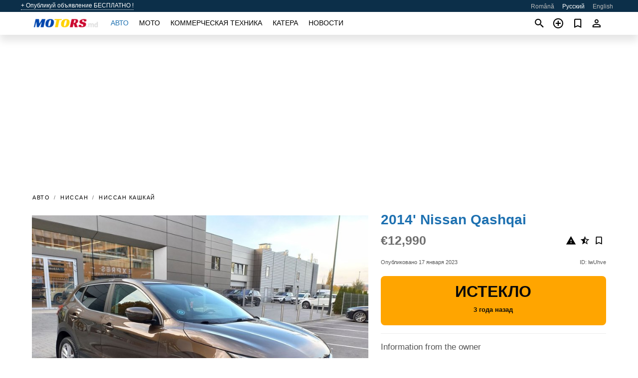

--- FILE ---
content_type: text/html; charset=utf-8
request_url: https://motors.md/ru/auto/nissan-qashqai-2014-lwUhve.html
body_size: 6224
content:
<!DOCTYPE html><html lang="ru" xml:lang="ru" dir="ltr"><head><link rel="preconnect" href="https://cdn.motors.md" crossorigin /><title>Продажа 2014' Nissan Qashqai. Кишинев, Молдова</title><meta charset="utf-8"><meta http-equiv="X-UA-Compatible" content="IE=edge"><meta name="description" content="Бу Коричневый 2014' Nissan Qashqai - Ниссан Кашкай!!! 2014! 110 л.с. Недавно актуален, состояние идеальное, без ДТП, оригинальная трасса, приемлем любой тест.... Купить 2014' Nissan Qashqai на motors.md! Доступное предложение 2014' Nissan Qashqai от владельца в Молдове (Кишинев)" /><meta name="robots" content="index, follow"><meta name="viewport" content="width=device-width, initial-scale=1.0, minimum-scale=1.0, maximum-scale=5.0"><link rel="icon" href="/gui/favicon.png" type="image/png"><link rel="shortcut icon" href="/gui/favicon.png" type="image/png"><link rel="canonical" href="https://motors.md/ru/auto/nissan-qashqai-2014-lwUhve.html" /><link rel="manifest" href="/ru/manifest.json"><link rel="alternate" hreflang="x-default" href="https://motors.md/en/auto/nissan-qashqai-2014-lwUhve.html" /><link rel="alternate" hreflang="ro" href="https://motors.md/auto/nissan-qashqai-2014-lwUhve.html" /><link rel="alternate" hreflang="ru" href="https://motors.md/ru/auto/nissan-qashqai-2014-lwUhve.html" /><link rel="alternate" hreflang="en" href="https://motors.md/en/auto/nissan-qashqai-2014-lwUhve.html" /><link rel="preload" fetchpriority="high" as="image" href="https://cdn.motors.md/data/f5/c7/2014-nissan-qashqai-147.jpg"><script async src="https://www.googletagmanager.com/gtag/js?id=G-20G0NJX03S"></script><script type="text/javascript" src="/gui/pack/boot.bundle.js?933e02"></script><meta property="og:site_name" content="motors.md" /><meta property="og:type" content="article" /><meta property="og:title" content="На продажу 2014' Nissan Qashqai. €12,990" /><meta property="og:description" content=" " /><meta property="og:image" content="https://cdn.motors.md/data/71/06/nissan-qashqai-2014-124.webp" /><meta property="og:image:width" content="405" /><meta property="og:image:height" content="270" /><meta property="og:url" content="https://motors.md/ru/auto/nissan-qashqai-2014-lwUhve.html" /><meta property="fb:app_id" content="1797300300499418" /><meta name="ad-client" content="ca-pub-6878163444884731" timeout="4000"></head><body class=""><div class="nav-header"><a href="/ru/sell/">+ Опубликуй объявление БЕСПЛАТНО !</a><ul><li><a href="/auto/nissan-qashqai-2014-lwUhve.html" >Română</a></li><li class="selected">Русский</li><li><a href="/en/auto/nissan-qashqai-2014-lwUhve.html" >English</a></li></ul></div><nav class="navbar sticked"><div class="container"><div class="navbar-brand"><a class="navbar-item brand-text" href="/ru/"><img src="/gui/images/logo.png" alt="motors.md - продажа авто Молдова" src="/gui/img/logo.png"></a><div class="navbar-burger burger" data-target="navMenu"><span></span><span></span><span></span></div></div><div id="navMenu" class="navbar-menu"><div class="navbar-start"><div class="navbar-item"><a href="/ru/auto/" class="auto active">Авто</a></div><div class="navbar-item"><a href="/ru/bike/" class="bike ">Мото</a></div><div class="navbar-item"><a href="/ru/util/" class="util ">Коммерческая техника</a></div><div class="navbar-item"><a href="/ru/boat/" class="boat ">Катера</a></div><div class="navbar-item"><a href="/ru/news/" class="mdl-navigation__link news ">Новости</a></div></div></div><div class="navbar-icons"><span onclick="searchFormOpen();"><i class="icon search"></i></span><span onclick="location.href='/ru/sell/';"><i class="icon add TT"><span class="TTT-bottom">Продать авто</span></i></a></span><a href="/ru/my/bookmarks/" aria-label="Сheck your bookmarked ads"><i class="icon txt bookmark" id="bkmks-form-cntr"></i><form action="/ru/my/bookmarks/" id="bookmarks-form" style="display: none;" method="POST"><input type="hidden" name="bkmk" value="" /><input type="hidden" name="csrfmiddlewaretoken" value="5xWuUQ09Xssr9n7xFh4gbA9vNSknCnaZQ7aNgVHFsmpj6m6S9acCfSnblfaLE2tE"></form></a><span class="ctxt-menu-prnt"><i class="icon person  ctxt-init" tabindex="-1"></i><nav class="ctxt-menu rb"><ul><li class="cntr txt separated">Привет, Гость</li><li><a href="/ru/accounts/#login" rel="nofollow"><i class="icon lock"></i> Вход</a></li><li><a href="/ru/accounts/#signup" rel="nofollow"><i class="icon person-add"></i> Регистрация</a></li></ul></nav></span></div></div></nav><div class="container container--main mtr-auto"><div class="columns is-multiline"><ins class="adsbygoogle adsbygoogle--slot" data-ad-client="ca-pub-6878163444884731" data-ad-slot="6532916085" style="display:block;" data-ad-format="auto" ></ins><script>(adsbygoogle = window.adsbygoogle || []).push({});</script><nav class="breadcrumb column is-full" aria-label="breadcrumbs"><ul><li><a href="/ru/auto/">Авто</a></li><li><a href="/ru/auto/nissan/" title="Nissan">Ниссан</a></li><li><a href="/ru/auto/nissan_qashqai/" title="Nissan Qashqai">Ниссан Кашкай</a></li></ul></nav><div class="ad-card column is-full"><div class="photo-price "><div class="photogallery first-is-main"><div style="flex-grow:1333;min-width:267px"><figure style="padding-top:75.0%;"><img src="https://cdn.motors.md/data/f5/c7/2014-nissan-qashqai-147.jpg" data-src="https://cdn.motors.md/data/5c/7f/2014-nissan-qashqai-031.jpg" alt="2014&#x27; Nissan Qashqai photo #1"></figure></div><div style="flex-grow:1333;min-width:267px"><figure style="padding-top:75.0%;"><img src="https://cdn.motors.md/data/01/ea/2014-nissan-qashqai-061.jpg" data-src="https://cdn.motors.md/data/66/01/2014-nissan-qashqai-015.jpg" loading="lazy" alt="2014&#x27; Nissan Qashqai photo #2"></figure></div><div style="flex-grow:1333;min-width:267px"><figure style="padding-top:75.0%;"><img src="https://cdn.motors.md/data/9e/c9/2014-nissan-qashqai-253.jpg" data-src="https://cdn.motors.md/data/c7/7b/2014-nissan-qashqai-000.jpg" loading="lazy" alt="2014&#x27; Nissan Qashqai photo #3"></figure></div><div style="flex-grow:1333;min-width:267px"><figure style="padding-top:75.0%;"><img src="https://cdn.motors.md/data/ad/ff/2014-nissan-qashqai-017.jpg" data-src="https://cdn.motors.md/data/18/af/2014-nissan-qashqai-207.jpg" loading="lazy" alt="2014&#x27; Nissan Qashqai photo #4"></figure></div><div style="flex-grow:1333;min-width:267px"><figure style="padding-top:75.0%;"><img src="https://cdn.motors.md/data/8a/23/2014-nissan-qashqai-033.jpg" data-src="https://cdn.motors.md/data/ac/49/2014-nissan-qashqai-034.jpg" loading="lazy" alt="2014&#x27; Nissan Qashqai photo #5"></figure></div><div style="flex-grow:1333;min-width:267px"><figure style="padding-top:75.0%;"><img src="https://cdn.motors.md/data/23/81/2014-nissan-qashqai-115.jpg" data-src="https://cdn.motors.md/data/16/5b/2014-nissan-qashqai-024.jpg" loading="lazy" alt="2014&#x27; Nissan Qashqai photo #6"></figure></div></div><div class="photocounter">6 фото</div></div><div class="nfo-contacts"><h1>2014&#x27; Nissan Qashqai</h1><div class="price-actions"><div class="actions"><i class="icon report-problem TT button--mistakereport" data-id="lwUhve"><span class="TTT-bottom">Пожаловаться!</span></i><i class="icon rate TT button--review" data-item="ad:lwUhve"><span class="TTT-bottom">Оценить!</span></i><i class="icon bookmark TT" bkmk-id="auto:lwUhve"><span class="TTT-bottom">Запомнить это</span></i></div><span class="price">€12,990</span></div><div class="code-date"><span class="date"><span>Опубликовано 17 января 2023</span></span><span class="code">ID: lwUhve</span></div><div class="status">Истекло<br /><span class='age'>3 года назад</span></div><h2>Information from the owner</h2><div class="nfo-table"><div><span>Возраст: </span><span>9&nbsp;лет</span></div><div><span>Пробег: </span><span>152580 км</span></div><div><span>Топливо: </span><span>Дизель</span></div><div><span>Трансмиссия: </span><span>Ручная</span></div><div><span>Цвет: </span><span>Коричневый</span></div><div><span>Интерьер: </span><span class="info long">Двойной климат-контроль, Усилитель руля</span></div><div><span>Безопасность: </span><span class="info long">ABS, Подушка безопасности водителя</span></div><div><span>Электроника: </span><span class="info long">Bluetooth, Задняя камера, Маршрутный компьютер, TV</span></div></div><h2>Комментарии продавца про 2014&#x27; Nissan Qashqai</h2><span class="autotranslated" data-target="detailz" data-labels="z|eNp9TssNwjAMXcUTwAJVh+kcHNoKwYFKHYEJkNJCaJSSdIXnjXiOBAcOHJ5s+fl9cNMeThCQ9IisLV5wekLQUTDpBauxDjPfcuF6cmd47RARBBvXFh4z8SAS3E6qpsaV/5HKxTQ6SDEPuFsUz2u1b+oD/sXnkjnx6PAkPH06I5JJfux04GRD0RELe0f4T49vQarZ3oLf4ISmbQ=="><span>&nbsp;</span></span><div class="detailz" data-orig="z|eNodjsENwjAQBFtZ/6OQIJ5RSkCCDjb2AScFx5wvf6qhMCoh4Tna0WqGKel41lqZcWF9vKgIIeDY9ScE9H0X2zJMNl4lSnbosyzm9AbVaQJNwpkNbjSCMW6cXRoUWlytYjG9a+aMJODqS3Vj2vxNleL7HAUu/7Pv+9MOhz3oB58yNEI="><bdi>Ниссан Кашкай!!! 2014! 110 л.с.<br>Недавно актуален, состояние идеальное, без ДТП, оригинальная трасса, приемлем любой тест...</bdi></div><br/><ins class="adsbygoogle adsbygoogle--slot" data-ad-client="ca-pub-6878163444884731" data-ad-slot="9856905819" style="display:block;" data-ad-format="auto" ></ins><script>(adsbygoogle = window.adsbygoogle || []).push({});</script></div></div><div class="column is-full"><div class="columns is-multiline is-mobile"><div class="column is-full is-header"><a href="/ru/auto/used/">Другие Авто</a></div><div class="column is-half-mobile is-one-quarter-tablet is-one-sixth-desktop"><a class="ad-icon auto" href="/ru/auto/toyota-rav4-2023-2MKvNL.html"><img class="cover lazy" data-src="https://cdn.motors.md/data/f4/c8/toyota-rav4-2023-063.webp" alt="Promo photo"><div class="bg"><div></div></div><span class="price">€30,000 </span><span class="name">2023' Toyota RAV4</span></a></div><div class="column is-half-mobile is-one-quarter-tablet is-one-sixth-desktop"><a class="ad-icon auto" href="/ru/auto/renault-scenic-2013-67OyTA.html"><img class="cover lazy" data-src="https://cdn.motors.md/data/34/cd/renault-scenic-2013-173.webp" alt="Promo photo"><div class="bg"><div></div></div><span class="price">€7,250 </span><span class="name">2013' Renault Scenic</span></a></div><div class="column is-half-mobile is-one-quarter-tablet is-one-sixth-desktop"><a class="ad-icon auto" href="/ru/auto/bmw-x3-2018-WmFyUv.html"><img class="cover lazy" data-src="https://cdn.motors.md/data/7c/b9/bmw-x3-2018-210.webp" alt="Promo photo"><div class="bg"><div></div></div><span class="price">€24,500 </span><span class="name">2018' BMW X3</span></a></div><div class="column is-half-mobile is-one-quarter-tablet is-one-sixth-desktop"><a class="ad-icon auto" href="/ru/auto/mercedes-benz-e-class-2011-KzQ8Ug.html"><img class="cover lazy" data-src="https://cdn.motors.md/data/04/c3/mercedes-benz-e-class-2011-055.webp" alt="Promo photo"><div class="bg"><div></div></div><span class="price">€22,500 </span><span class="name">2011' Mercedes-Benz E-Class</span></a></div><div class="column is-half-mobile is-one-quarter-tablet is-one-sixth-desktop"><a class="ad-icon auto" href="/ru/auto/volkswagen-golf-2001-RP5UwE.html"><img class="cover lazy" data-src="https://cdn.motors.md/data/78/4f/volkswagen-golf-2001-052.webp" alt="Promo photo"><div class="bg"><div></div></div><span class="price">€3,000 </span><span class="name">2001' Volkswagen Golf</span></a></div><div class="column is-half-mobile is-one-quarter-tablet is-one-sixth-desktop"><a class="ad-icon auto" href="/ru/auto/opel-astra-2021-H4NA90.html"><img class="cover lazy" data-src="https://cdn.motors.md/data/a6/47/opel-astra-2021-063.webp" alt="Promo photo"><div class="bg"><div></div></div><span class="price">€10,999 </span><span class="name">2021' Opel Astra</span></a></div><div class="column is-half-mobile is-one-quarter-tablet is-one-sixth-desktop"><a class="ad-icon auto" href="/ru/auto/lexus-ct-series-2011-IoD2WT.html"><img class="cover lazy" data-src="https://cdn.motors.md/data/1a/b5/lexus-ct-series-2011-157.webp" alt="Promo photo"><div class="bg"><div></div></div><span class="price">€10,200 </span><span class="name">2011' Lexus Ct Series</span></a></div><div class="column is-half-mobile is-one-quarter-tablet is-one-sixth-desktop"><a class="ad-icon auto" href="/ru/auto/nissan-x-trail-2006-aQFhO8.html"><img class="cover lazy" data-src="https://cdn.motors.md/data/ef/91/nissan-x-trail-2006-046.webp" alt="Promo photo"><div class="bg"><div></div></div><span class="price">€5,200 </span><span class="name">2006' Nissan X-Trail</span></a></div><div class="column is-half-mobile is-one-quarter-tablet is-one-sixth-desktop"><a class="ad-icon auto" href="/ru/auto/kia-rio-2017-X5cFa9.html"><img class="cover lazy" data-src="https://cdn.motors.md/data/93/c3/kia-rio-2017-036.webp" alt="Promo photo"><div class="bg"><div></div></div><span class="price">€8,100 </span><span class="name">2017' Kia Rio</span></a></div><div class="column is-half-mobile is-one-quarter-tablet is-one-sixth-desktop"><a class="ad-icon auto" href="/ru/auto/ford-fiesta-2018-MsB3Gp.html"><img class="cover lazy" data-src="https://cdn.motors.md/data/5e/7c/ford-fiesta-2018-162.webp" alt="Promo photo"><div class="bg"><div></div></div><span class="price">€9,450 </span><span class="name">2018' Ford Fiesta</span></a></div><div class="column is-half-mobile is-one-quarter-tablet is-one-sixth-desktop"><a class="ad-icon auto" href="/ru/auto/citroen-c3-2002-vxDQuR.html"><img class="cover lazy" data-src="https://cdn.motors.md/data/8c/57/citroen-c3-2002-006.webp" alt="Promo photo"><div class="bg"><div></div></div><span class="price">€1,700 </span><span class="name">2002' Citroen C3</span></a></div><div class="column is-half-mobile is-one-quarter-tablet is-one-sixth-desktop"><a class="ad-icon auto" href="/ru/auto/volkswagen-jetta-2015-jLnYPM.html"><img class="cover lazy" data-src="https://cdn.motors.md/data/46/c6/volkswagen-jetta-2015-122.webp" alt="Promo photo"><div class="bg"><div></div></div><span class="price">€8,000 </span><span class="name">2015' Volkswagen Jetta</span></a></div><div class="column is-full"><a href="/ru/auto/used/" class="browse-all">Все Авто</a></div></div></div></div></div><a style="margin-top:0.5rem;border-top:12px solid #0057B7;text-align:center;border-bottom:12px solid #FFDD00;line-height:0px;text-transform:uppercase;color:#eee;font-weight:900;text-shadow:-1px -1px 0 rgb(0 0 0 / 50%),1px -1px 0 rgb(0 0 0 / 50%),-1px 1px 0 rgb(0 0 0 / 50%),1px 1px 0 rgb(0 0 0 / 50%);" href="https://war.ukraine.ua/support-ukraine/" target="_blank" rel="nofollow" onMouseOver="this.style.color='#fff'" onMouseOut="this.style.color='#eee'">Поддерживаем Украину</a><div class="footer"><div class="footer-links"><div class="links-set"><input id="_fls1" type="checkbox"><label for="_fls1">Авто</label><ul><li><a href="/ru/auto/used/">Авто бу </a></li><li><a href="/ru/sell/">Продажа авто </a></li></ul></div><div class="links-set"><input id="_fls2" type="checkbox"><label for="_fls2">Мото</label><ul><li><a href="/ru/bike/used/">Мото с пробегом </a></li><li><a href="/ru/sell/">Продажа мото </a></li></ul></div><div class="links-set"><input id="_fls3" type="checkbox"><label for="_fls3">Коммерческая техника</label><ul><li><a href="/ru/util/used/">Коммерческая техника бу </a></li><li><a href="/ru/sell/">Продажа коммерческой техники </a></li></ul></div><div class="links-set"><input id="_fls4" type="checkbox"><label for="_fls4">Катера</label><ul><li><a href="/ru/boat/used/">Катера бу </a></li><li><a href="/ru/sell/">Продажа катеров </a></li></ul></div><div class="links-set"><input id="_fls5" type="checkbox"><label for="_fls5">О нас</label><ul><li><a href="/ru/about/us/" rel="nofollow">О нас</a></li><li><a href="/ru/about/contacts/" rel="nofollow">Контакты</a></li><li><a href="/ru/about/terms/" rel="nofollow">Правила пользования</a></li></ul></div></div><p class="logo"><a href="/ru/" title="motors.md - Молдова"><img alt="motors.md - Молдова" src="/gui/images/logo_small.png"></a><span>&copy;2016-2026 - motors.md</span></p></div><div id="modalSearchParking" style="display: none;"><div class="ad-filter modal"><form action="/ru/auto/search/" id="search_form"><p>Марка и модель</p><div class="ad-filter-set"><div class="mdl-selectfield mdl-js-selectfield "><select name="make" server-load="true" fld-data="make_value" src-name="modelcataloguefltrd" src-root="1" fld-next="model" class="mdl-selectfield__select" id="id_make"><option value="0">все</option></select><label class="mdl-selectfield__label" for="id_make"></label></div><input type="hidden" name="make_value" id="id_make_value"><div class="mdl-selectfield mdl-js-selectfield mdl-selectfield--floating-label"><select name="model" server-load="true" fld-data="model_value" src-name="modelcataloguefltrd" class="mdl-selectfield__select" id="id_model"><option value="0">все</option></select></div><input type="hidden" name="model_value" id="id_model_value"></div><p>Год</p><div class="ad-filter-set"><div class="mdl-selectfield mdl-js-selectfield "><select name="year_min" class="mdl-selectfield__select" id="id_year_min"><option value="" selected>мин</option><option value="2026">2026</option><option value="2025">2025</option><option value="2024">2024</option><option value="2023">2023</option><option value="2022">2022</option><option value="2021">2021</option><option value="2020">2020</option><option value="2019">2019</option><option value="2018">2018</option><option value="2017">2017</option><option value="2016">2016</option><option value="2015">2015</option><option value="2014">2014</option><option value="2013">2013</option><option value="2012">2012</option><option value="2011">2011</option><option value="2010">2010</option><option value="2009">2009</option><option value="2008">2008</option><option value="2007">2007</option><option value="2006">2006</option><option value="2005">2005</option><option value="2004">2004</option><option value="2003">2003</option><option value="2002">2002</option><option value="2001">2001</option><option value="2000">2000</option><option value="1999">1999</option><option value="1998">1998</option><option value="1997">1997</option><option value="1996">1996</option><option value="1995">1995</option><option value="1994">1994</option><option value="1993">1993</option><option value="1992">1992</option><option value="1991">1991</option><option value="1990">1990</option><option value="1989">1989</option><option value="1988">1988</option><option value="1987">1987</option><option value="1986">1986</option><option value="1985">1985</option><option value="1984">1984</option><option value="1983">1983</option><option value="1982">1982</option><option value="1981">1981</option><option value="1980">1980</option><option value="1979">1979</option><option value="1978">1978</option><option value="1977">1977</option><option value="1976">1976</option><option value="1975">1975</option><option value="1974">1974</option><option value="1973">1973</option><option value="1972">1972</option><option value="1971">1971</option><option value="1970">1970</option></select><label class="mdl-selectfield__label" for="id_year_min"></label></div><div class="mdl-selectfield mdl-js-selectfield "><select name="year_max" class="mdl-selectfield__select" id="id_year_max"><option value="" selected>макс</option><option value="2026">2026</option><option value="2025">2025</option><option value="2024">2024</option><option value="2023">2023</option><option value="2022">2022</option><option value="2021">2021</option><option value="2020">2020</option><option value="2019">2019</option><option value="2018">2018</option><option value="2017">2017</option><option value="2016">2016</option><option value="2015">2015</option><option value="2014">2014</option><option value="2013">2013</option><option value="2012">2012</option><option value="2011">2011</option><option value="2010">2010</option><option value="2009">2009</option><option value="2008">2008</option><option value="2007">2007</option><option value="2006">2006</option><option value="2005">2005</option><option value="2004">2004</option><option value="2003">2003</option><option value="2002">2002</option><option value="2001">2001</option><option value="2000">2000</option><option value="1999">1999</option><option value="1998">1998</option><option value="1997">1997</option><option value="1996">1996</option><option value="1995">1995</option><option value="1994">1994</option><option value="1993">1993</option><option value="1992">1992</option><option value="1991">1991</option><option value="1990">1990</option><option value="1989">1989</option><option value="1988">1988</option><option value="1987">1987</option><option value="1986">1986</option><option value="1985">1985</option><option value="1984">1984</option><option value="1983">1983</option><option value="1982">1982</option><option value="1981">1981</option><option value="1980">1980</option><option value="1979">1979</option><option value="1978">1978</option><option value="1977">1977</option><option value="1976">1976</option><option value="1975">1975</option><option value="1974">1974</option><option value="1973">1973</option><option value="1972">1972</option><option value="1971">1971</option><option value="1970">1970</option></select><label class="mdl-selectfield__label" for="id_year_max"></label></div></div><p>Цена</p><div class="ad-filter-set"><div class="mdl-textfield mdl-js-textfield "><input type="number" name="price_min" class="mdl-textfield__input" pattern="[0-9]*(\.[0-9]+)?" id="id_price_min"><label class="mdl-textfield__label" for="id_price_min">мин</label><span class="mdl-textfield__error">Введите число!</span></div><div class="mdl-textfield mdl-js-textfield "><input type="number" name="price_max" class="mdl-textfield__input" pattern="[0-9]*(\.[0-9]+)?" id="id_price_max"><label class="mdl-textfield__label" for="id_price_max">макс</label><span class="mdl-textfield__error">Введите число!</span></div></div><p>Трансмиссия</p><div class="mdl-selectfield mdl-js-selectfield "><select name="gearbox" class="mdl-selectfield__select" id="id_gearbox"><option value="" selected>все</option><option value="1">Ручная</option><option value="2">Автоматическая</option></select><label class="mdl-selectfield__label" for="id_gearbox"></label></div><p>Регион</p><div class="mdl-selectfield mdl-js-selectfield "><select name="location" class="mdl-selectfield__select" id="id_location"><option value="" selected>все</option><option value="1">Кишинев</option><option value="2">Бельцы</option><option value="6">Тирасполь</option><option value="3">Бендеры</option><option value="4">Новые Анены</option><option value="5">Бессарабка</option><option value="7">Кагул</option><option value="8">Калараш</option><option value="9">Каушаны</option><option value="10">Чадыр-Лунга</option><option value="11">Чимишлия</option><option value="12">Кодру</option><option value="13">Комрат</option><option value="14">Днестровск</option><option value="15">Дондюшаны</option><option value="16">Дрокия</option><option value="17">Дубоссары</option><option value="18">Дурлешты</option><option value="19">Единец</option><option value="20">Фалешты</option><option value="21">Флорешты</option><option value="22">Глодяны</option><option value="23">Хынчешты</option><option value="24">Яловены</option><option value="25">Конгаз</option><option value="26">Леова</option><option value="27">Ниспорены</option><option value="28">Орхей</option><option value="29">Резина</option><option value="30">Рыбница</option><option value="31">Рышканы</option><option value="32">Сынджера</option><option value="33">Сынжерея</option><option value="34">Слободзея</option><option value="35">Сороки</option><option value="36">Страшены</option><option value="37">Тараклия</option><option value="38">Унгены</option><option value="39">Вулканешты</option></select><label class="mdl-selectfield__label" for="id_location"></label></div><p><label class="checkbox"><input type="checkbox" name="withPhoto" > с фото</label></p><p><label class="checkbox"><input type="checkbox" name="onlyActual" > актуальные</label></p><div class="buttons"><button class="button is-dark" type="submit" form="search_form">Искать</button><button class="button" type="button" onclick="closeModal(this)">Отменить</button></div></form></div></div><script>window.dataLayer=window.dataLayer||[];function gtag(){dataLayer.push(arguments);}gtag('js', new Date());gtag('config', 'G-20G0NJX03S');</script></body></html>
